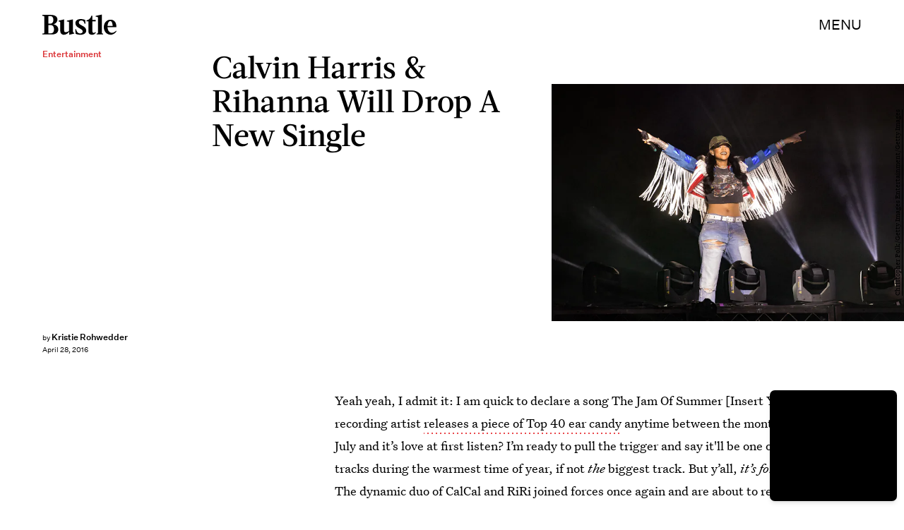

--- FILE ---
content_type: text/html; charset=utf-8
request_url: https://www.google.com/recaptcha/api2/aframe
body_size: 269
content:
<!DOCTYPE HTML><html><head><meta http-equiv="content-type" content="text/html; charset=UTF-8"></head><body><script nonce="26WvCkExHUzUraTBrZmO0Q">/** Anti-fraud and anti-abuse applications only. See google.com/recaptcha */ try{var clients={'sodar':'https://pagead2.googlesyndication.com/pagead/sodar?'};window.addEventListener("message",function(a){try{if(a.source===window.parent){var b=JSON.parse(a.data);var c=clients[b['id']];if(c){var d=document.createElement('img');d.src=c+b['params']+'&rc='+(localStorage.getItem("rc::a")?sessionStorage.getItem("rc::b"):"");window.document.body.appendChild(d);sessionStorage.setItem("rc::e",parseInt(sessionStorage.getItem("rc::e")||0)+1);localStorage.setItem("rc::h",'1769903610744');}}}catch(b){}});window.parent.postMessage("_grecaptcha_ready", "*");}catch(b){}</script></body></html>